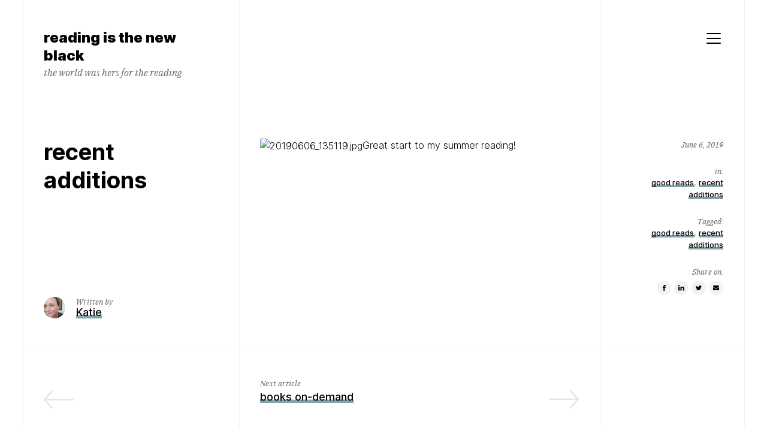

--- FILE ---
content_type: text/html; charset=UTF-8
request_url: http://www.readingisthenewblack.com/2019/06/06/recent-additions/
body_size: 12204
content:
<!doctype html>
<html lang="en-US" class="">
	<head>
		<meta charset="UTF-8">
		<meta name="viewport" content="width=device-width, initial-scale=1">
		<link rel="profile" href="http://gmpg.org/xfn/11">

					<link rel="pingback" href="">
		
		<title>recent additions | reading is the new black</title>
<meta name='robots' content='max-image-preview:large' />
<meta name="description" content="Great start to my summer." />
<meta name="robots" content="index,follow" />
<link rel="canonical" href="http://www.readingisthenewblack.com/2019/06/06/recent-additions/" />
<meta property="og:locale" content="en_US" />
<meta property="og:type" content="article" />
<meta property="og:title" content="recent additions, reading is the new black" />
<meta property="og:description" content="Great start to my summer." />
<meta property="og:url" content="http://www.readingisthenewblack.com/2019/06/06/recent-additions/" />
<meta property="og:site_name" name="copyright" content="reading is the new black" />
<link rel="alternate" type="application/rss+xml" title="reading is the new black &raquo; Feed" href="http://www.readingisthenewblack.com/feed/" />
<link rel="alternate" type="application/rss+xml" title="reading is the new black &raquo; Comments Feed" href="http://www.readingisthenewblack.com/comments/feed/" />
<link rel="alternate" type="application/rss+xml" title="reading is the new black &raquo; recent additions Comments Feed" href="http://www.readingisthenewblack.com/2019/06/06/recent-additions/feed/" />
<link rel="alternate" title="oEmbed (JSON)" type="application/json+oembed" href="http://www.readingisthenewblack.com/wp-json/oembed/1.0/embed?url=http%3A%2F%2Fwww.readingisthenewblack.com%2F2019%2F06%2F06%2Frecent-additions%2F" />
<link rel="alternate" title="oEmbed (XML)" type="text/xml+oembed" href="http://www.readingisthenewblack.com/wp-json/oembed/1.0/embed?url=http%3A%2F%2Fwww.readingisthenewblack.com%2F2019%2F06%2F06%2Frecent-additions%2F&#038;format=xml" />
<style id='wp-img-auto-sizes-contain-inline-css'>
img:is([sizes=auto i],[sizes^="auto," i]){contain-intrinsic-size:3000px 1500px}
/*# sourceURL=wp-img-auto-sizes-contain-inline-css */
</style>
<style id='wp-emoji-styles-inline-css'>

	img.wp-smiley, img.emoji {
		display: inline !important;
		border: none !important;
		box-shadow: none !important;
		height: 1em !important;
		width: 1em !important;
		margin: 0 0.07em !important;
		vertical-align: -0.1em !important;
		background: none !important;
		padding: 0 !important;
	}
/*# sourceURL=wp-emoji-styles-inline-css */
</style>
<style id='wp-block-library-inline-css'>
:root{--wp-block-synced-color:#7a00df;--wp-block-synced-color--rgb:122,0,223;--wp-bound-block-color:var(--wp-block-synced-color);--wp-editor-canvas-background:#ddd;--wp-admin-theme-color:#007cba;--wp-admin-theme-color--rgb:0,124,186;--wp-admin-theme-color-darker-10:#006ba1;--wp-admin-theme-color-darker-10--rgb:0,107,160.5;--wp-admin-theme-color-darker-20:#005a87;--wp-admin-theme-color-darker-20--rgb:0,90,135;--wp-admin-border-width-focus:2px}@media (min-resolution:192dpi){:root{--wp-admin-border-width-focus:1.5px}}.wp-element-button{cursor:pointer}:root .has-very-light-gray-background-color{background-color:#eee}:root .has-very-dark-gray-background-color{background-color:#313131}:root .has-very-light-gray-color{color:#eee}:root .has-very-dark-gray-color{color:#313131}:root .has-vivid-green-cyan-to-vivid-cyan-blue-gradient-background{background:linear-gradient(135deg,#00d084,#0693e3)}:root .has-purple-crush-gradient-background{background:linear-gradient(135deg,#34e2e4,#4721fb 50%,#ab1dfe)}:root .has-hazy-dawn-gradient-background{background:linear-gradient(135deg,#faaca8,#dad0ec)}:root .has-subdued-olive-gradient-background{background:linear-gradient(135deg,#fafae1,#67a671)}:root .has-atomic-cream-gradient-background{background:linear-gradient(135deg,#fdd79a,#004a59)}:root .has-nightshade-gradient-background{background:linear-gradient(135deg,#330968,#31cdcf)}:root .has-midnight-gradient-background{background:linear-gradient(135deg,#020381,#2874fc)}:root{--wp--preset--font-size--normal:16px;--wp--preset--font-size--huge:42px}.has-regular-font-size{font-size:1em}.has-larger-font-size{font-size:2.625em}.has-normal-font-size{font-size:var(--wp--preset--font-size--normal)}.has-huge-font-size{font-size:var(--wp--preset--font-size--huge)}.has-text-align-center{text-align:center}.has-text-align-left{text-align:left}.has-text-align-right{text-align:right}.has-fit-text{white-space:nowrap!important}#end-resizable-editor-section{display:none}.aligncenter{clear:both}.items-justified-left{justify-content:flex-start}.items-justified-center{justify-content:center}.items-justified-right{justify-content:flex-end}.items-justified-space-between{justify-content:space-between}.screen-reader-text{border:0;clip-path:inset(50%);height:1px;margin:-1px;overflow:hidden;padding:0;position:absolute;width:1px;word-wrap:normal!important}.screen-reader-text:focus{background-color:#ddd;clip-path:none;color:#444;display:block;font-size:1em;height:auto;left:5px;line-height:normal;padding:15px 23px 14px;text-decoration:none;top:5px;width:auto;z-index:100000}html :where(.has-border-color){border-style:solid}html :where([style*=border-top-color]){border-top-style:solid}html :where([style*=border-right-color]){border-right-style:solid}html :where([style*=border-bottom-color]){border-bottom-style:solid}html :where([style*=border-left-color]){border-left-style:solid}html :where([style*=border-width]){border-style:solid}html :where([style*=border-top-width]){border-top-style:solid}html :where([style*=border-right-width]){border-right-style:solid}html :where([style*=border-bottom-width]){border-bottom-style:solid}html :where([style*=border-left-width]){border-left-style:solid}html :where(img[class*=wp-image-]){height:auto;max-width:100%}:where(figure){margin:0 0 1em}html :where(.is-position-sticky){--wp-admin--admin-bar--position-offset:var(--wp-admin--admin-bar--height,0px)}@media screen and (max-width:600px){html :where(.is-position-sticky){--wp-admin--admin-bar--position-offset:0px}}

/*# sourceURL=wp-block-library-inline-css */
</style><style id='global-styles-inline-css'>
:root{--wp--preset--aspect-ratio--square: 1;--wp--preset--aspect-ratio--4-3: 4/3;--wp--preset--aspect-ratio--3-4: 3/4;--wp--preset--aspect-ratio--3-2: 3/2;--wp--preset--aspect-ratio--2-3: 2/3;--wp--preset--aspect-ratio--16-9: 16/9;--wp--preset--aspect-ratio--9-16: 9/16;--wp--preset--color--black: #000000;--wp--preset--color--cyan-bluish-gray: #abb8c3;--wp--preset--color--white: #ffffff;--wp--preset--color--pale-pink: #f78da7;--wp--preset--color--vivid-red: #cf2e2e;--wp--preset--color--luminous-vivid-orange: #ff6900;--wp--preset--color--luminous-vivid-amber: #fcb900;--wp--preset--color--light-green-cyan: #7bdcb5;--wp--preset--color--vivid-green-cyan: #00d084;--wp--preset--color--pale-cyan-blue: #8ed1fc;--wp--preset--color--vivid-cyan-blue: #0693e3;--wp--preset--color--vivid-purple: #9b51e0;--wp--preset--color--highlight: #F8E71C;--wp--preset--color--grey-40: #666666;--wp--preset--color--grey-95: #f2f2f2;--wp--preset--gradient--vivid-cyan-blue-to-vivid-purple: linear-gradient(135deg,rgb(6,147,227) 0%,rgb(155,81,224) 100%);--wp--preset--gradient--light-green-cyan-to-vivid-green-cyan: linear-gradient(135deg,rgb(122,220,180) 0%,rgb(0,208,130) 100%);--wp--preset--gradient--luminous-vivid-amber-to-luminous-vivid-orange: linear-gradient(135deg,rgb(252,185,0) 0%,rgb(255,105,0) 100%);--wp--preset--gradient--luminous-vivid-orange-to-vivid-red: linear-gradient(135deg,rgb(255,105,0) 0%,rgb(207,46,46) 100%);--wp--preset--gradient--very-light-gray-to-cyan-bluish-gray: linear-gradient(135deg,rgb(238,238,238) 0%,rgb(169,184,195) 100%);--wp--preset--gradient--cool-to-warm-spectrum: linear-gradient(135deg,rgb(74,234,220) 0%,rgb(151,120,209) 20%,rgb(207,42,186) 40%,rgb(238,44,130) 60%,rgb(251,105,98) 80%,rgb(254,248,76) 100%);--wp--preset--gradient--blush-light-purple: linear-gradient(135deg,rgb(255,206,236) 0%,rgb(152,150,240) 100%);--wp--preset--gradient--blush-bordeaux: linear-gradient(135deg,rgb(254,205,165) 0%,rgb(254,45,45) 50%,rgb(107,0,62) 100%);--wp--preset--gradient--luminous-dusk: linear-gradient(135deg,rgb(255,203,112) 0%,rgb(199,81,192) 50%,rgb(65,88,208) 100%);--wp--preset--gradient--pale-ocean: linear-gradient(135deg,rgb(255,245,203) 0%,rgb(182,227,212) 50%,rgb(51,167,181) 100%);--wp--preset--gradient--electric-grass: linear-gradient(135deg,rgb(202,248,128) 0%,rgb(113,206,126) 100%);--wp--preset--gradient--midnight: linear-gradient(135deg,rgb(2,3,129) 0%,rgb(40,116,252) 100%);--wp--preset--font-size--small: 13px;--wp--preset--font-size--medium: 20px;--wp--preset--font-size--large: 36px;--wp--preset--font-size--x-large: 42px;--wp--preset--spacing--20: 0.44rem;--wp--preset--spacing--30: 0.67rem;--wp--preset--spacing--40: 1rem;--wp--preset--spacing--50: 1.5rem;--wp--preset--spacing--60: 2.25rem;--wp--preset--spacing--70: 3.38rem;--wp--preset--spacing--80: 5.06rem;--wp--preset--shadow--natural: 6px 6px 9px rgba(0, 0, 0, 0.2);--wp--preset--shadow--deep: 12px 12px 50px rgba(0, 0, 0, 0.4);--wp--preset--shadow--sharp: 6px 6px 0px rgba(0, 0, 0, 0.2);--wp--preset--shadow--outlined: 6px 6px 0px -3px rgb(255, 255, 255), 6px 6px rgb(0, 0, 0);--wp--preset--shadow--crisp: 6px 6px 0px rgb(0, 0, 0);}:where(.is-layout-flex){gap: 0.5em;}:where(.is-layout-grid){gap: 0.5em;}body .is-layout-flex{display: flex;}.is-layout-flex{flex-wrap: wrap;align-items: center;}.is-layout-flex > :is(*, div){margin: 0;}body .is-layout-grid{display: grid;}.is-layout-grid > :is(*, div){margin: 0;}:where(.wp-block-columns.is-layout-flex){gap: 2em;}:where(.wp-block-columns.is-layout-grid){gap: 2em;}:where(.wp-block-post-template.is-layout-flex){gap: 1.25em;}:where(.wp-block-post-template.is-layout-grid){gap: 1.25em;}.has-black-color{color: var(--wp--preset--color--black) !important;}.has-cyan-bluish-gray-color{color: var(--wp--preset--color--cyan-bluish-gray) !important;}.has-white-color{color: var(--wp--preset--color--white) !important;}.has-pale-pink-color{color: var(--wp--preset--color--pale-pink) !important;}.has-vivid-red-color{color: var(--wp--preset--color--vivid-red) !important;}.has-luminous-vivid-orange-color{color: var(--wp--preset--color--luminous-vivid-orange) !important;}.has-luminous-vivid-amber-color{color: var(--wp--preset--color--luminous-vivid-amber) !important;}.has-light-green-cyan-color{color: var(--wp--preset--color--light-green-cyan) !important;}.has-vivid-green-cyan-color{color: var(--wp--preset--color--vivid-green-cyan) !important;}.has-pale-cyan-blue-color{color: var(--wp--preset--color--pale-cyan-blue) !important;}.has-vivid-cyan-blue-color{color: var(--wp--preset--color--vivid-cyan-blue) !important;}.has-vivid-purple-color{color: var(--wp--preset--color--vivid-purple) !important;}.has-black-background-color{background-color: var(--wp--preset--color--black) !important;}.has-cyan-bluish-gray-background-color{background-color: var(--wp--preset--color--cyan-bluish-gray) !important;}.has-white-background-color{background-color: var(--wp--preset--color--white) !important;}.has-pale-pink-background-color{background-color: var(--wp--preset--color--pale-pink) !important;}.has-vivid-red-background-color{background-color: var(--wp--preset--color--vivid-red) !important;}.has-luminous-vivid-orange-background-color{background-color: var(--wp--preset--color--luminous-vivid-orange) !important;}.has-luminous-vivid-amber-background-color{background-color: var(--wp--preset--color--luminous-vivid-amber) !important;}.has-light-green-cyan-background-color{background-color: var(--wp--preset--color--light-green-cyan) !important;}.has-vivid-green-cyan-background-color{background-color: var(--wp--preset--color--vivid-green-cyan) !important;}.has-pale-cyan-blue-background-color{background-color: var(--wp--preset--color--pale-cyan-blue) !important;}.has-vivid-cyan-blue-background-color{background-color: var(--wp--preset--color--vivid-cyan-blue) !important;}.has-vivid-purple-background-color{background-color: var(--wp--preset--color--vivid-purple) !important;}.has-black-border-color{border-color: var(--wp--preset--color--black) !important;}.has-cyan-bluish-gray-border-color{border-color: var(--wp--preset--color--cyan-bluish-gray) !important;}.has-white-border-color{border-color: var(--wp--preset--color--white) !important;}.has-pale-pink-border-color{border-color: var(--wp--preset--color--pale-pink) !important;}.has-vivid-red-border-color{border-color: var(--wp--preset--color--vivid-red) !important;}.has-luminous-vivid-orange-border-color{border-color: var(--wp--preset--color--luminous-vivid-orange) !important;}.has-luminous-vivid-amber-border-color{border-color: var(--wp--preset--color--luminous-vivid-amber) !important;}.has-light-green-cyan-border-color{border-color: var(--wp--preset--color--light-green-cyan) !important;}.has-vivid-green-cyan-border-color{border-color: var(--wp--preset--color--vivid-green-cyan) !important;}.has-pale-cyan-blue-border-color{border-color: var(--wp--preset--color--pale-cyan-blue) !important;}.has-vivid-cyan-blue-border-color{border-color: var(--wp--preset--color--vivid-cyan-blue) !important;}.has-vivid-purple-border-color{border-color: var(--wp--preset--color--vivid-purple) !important;}.has-vivid-cyan-blue-to-vivid-purple-gradient-background{background: var(--wp--preset--gradient--vivid-cyan-blue-to-vivid-purple) !important;}.has-light-green-cyan-to-vivid-green-cyan-gradient-background{background: var(--wp--preset--gradient--light-green-cyan-to-vivid-green-cyan) !important;}.has-luminous-vivid-amber-to-luminous-vivid-orange-gradient-background{background: var(--wp--preset--gradient--luminous-vivid-amber-to-luminous-vivid-orange) !important;}.has-luminous-vivid-orange-to-vivid-red-gradient-background{background: var(--wp--preset--gradient--luminous-vivid-orange-to-vivid-red) !important;}.has-very-light-gray-to-cyan-bluish-gray-gradient-background{background: var(--wp--preset--gradient--very-light-gray-to-cyan-bluish-gray) !important;}.has-cool-to-warm-spectrum-gradient-background{background: var(--wp--preset--gradient--cool-to-warm-spectrum) !important;}.has-blush-light-purple-gradient-background{background: var(--wp--preset--gradient--blush-light-purple) !important;}.has-blush-bordeaux-gradient-background{background: var(--wp--preset--gradient--blush-bordeaux) !important;}.has-luminous-dusk-gradient-background{background: var(--wp--preset--gradient--luminous-dusk) !important;}.has-pale-ocean-gradient-background{background: var(--wp--preset--gradient--pale-ocean) !important;}.has-electric-grass-gradient-background{background: var(--wp--preset--gradient--electric-grass) !important;}.has-midnight-gradient-background{background: var(--wp--preset--gradient--midnight) !important;}.has-small-font-size{font-size: var(--wp--preset--font-size--small) !important;}.has-medium-font-size{font-size: var(--wp--preset--font-size--medium) !important;}.has-large-font-size{font-size: var(--wp--preset--font-size--large) !important;}.has-x-large-font-size{font-size: var(--wp--preset--font-size--x-large) !important;}
/*# sourceURL=global-styles-inline-css */
</style>

<style id='classic-theme-styles-inline-css'>
/*! This file is auto-generated */
.wp-block-button__link{color:#fff;background-color:#32373c;border-radius:9999px;box-shadow:none;text-decoration:none;padding:calc(.667em + 2px) calc(1.333em + 2px);font-size:1.125em}.wp-block-file__button{background:#32373c;color:#fff;text-decoration:none}
/*# sourceURL=/wp-includes/css/classic-themes.min.css */
</style>
<link rel='stylesheet' id='wc-gallery-style-css' href='http://www.readingisthenewblack.com/wp-content/plugins/boldgrid-gallery/includes/css/style.css?ver=1.55' media='all' />
<link rel='stylesheet' id='wc-gallery-popup-style-css' href='http://www.readingisthenewblack.com/wp-content/plugins/boldgrid-gallery/includes/css/magnific-popup.css?ver=1.1.0' media='all' />
<link rel='stylesheet' id='wc-gallery-flexslider-style-css' href='http://www.readingisthenewblack.com/wp-content/plugins/boldgrid-gallery/includes/vendors/flexslider/flexslider.css?ver=2.6.1' media='all' />
<link rel='stylesheet' id='wc-gallery-owlcarousel-style-css' href='http://www.readingisthenewblack.com/wp-content/plugins/boldgrid-gallery/includes/vendors/owlcarousel/assets/owl.carousel.css?ver=2.1.4' media='all' />
<link rel='stylesheet' id='wc-gallery-owlcarousel-theme-style-css' href='http://www.readingisthenewblack.com/wp-content/plugins/boldgrid-gallery/includes/vendors/owlcarousel/assets/owl.theme.default.css?ver=2.1.4' media='all' />
<link rel='stylesheet' id='schism-style-css' href='http://www.readingisthenewblack.com/wp-content/themes/schism/css/theme-style.css?ver=1.0.0' media='all' />
<link rel='stylesheet' id='boldgrid-components-css' href='http://www.readingisthenewblack.com/wp-content/plugins/post-and-page-builder/assets/css/components.min.css?ver=2.16.5' media='all' />
<link rel='stylesheet' id='font-awesome-css' href='http://www.readingisthenewblack.com/wp-content/plugins/post-and-page-builder/assets/css/font-awesome.min.css?ver=4.7' media='all' />
<link rel='stylesheet' id='boldgrid-fe-css' href='http://www.readingisthenewblack.com/wp-content/plugins/post-and-page-builder/assets/css/editor-fe.min.css?ver=1.27.10' media='all' />
<link rel='stylesheet' id='boldgrid-custom-styles-css' href='http://www.readingisthenewblack.com/wp-content/plugins/post-and-page-builder/assets/css/custom-styles.css?ver=6.9' media='all' />
<link rel='stylesheet' id='bgpbpp-public-css' href='http://www.readingisthenewblack.com/wp-content/plugins/post-and-page-builder-premium/dist/application.min.css?ver=1.0.4' media='all' />
<script src="http://www.readingisthenewblack.com/wp-includes/js/jquery/jquery.min.js?ver=3.7.1" id="jquery-core-js"></script>
<script src="http://www.readingisthenewblack.com/wp-includes/js/jquery/jquery-migrate.min.js?ver=3.4.1" id="jquery-migrate-js"></script>
<script id="evolvethemes-preloader-js-extra">
var evolvethemes_preloader_queue = [];
//# sourceURL=evolvethemes-preloader-js-extra
</script>
<script src="http://www.readingisthenewblack.com/wp-content/themes/schism/ev-inc/modules/preloader/v1/js/preloader.min.js?ver=1.0.0" id="evolvethemes-preloader-js"></script>
<script src="http://www.readingisthenewblack.com/wp-content/themes/schism/ev-inc/modules/inviewer/v1/js/inviewer.min.js?ver=1.0.0" id="evolvethemes-inviewer-js"></script>
<link rel="https://api.w.org/" href="http://www.readingisthenewblack.com/wp-json/" /><link rel="alternate" title="JSON" type="application/json" href="http://www.readingisthenewblack.com/wp-json/wp/v2/posts/103" /><link rel="EditURI" type="application/rsd+xml" title="RSD" href="http://www.readingisthenewblack.com/xmlrpc.php?rsd" />
<meta name="generator" content="WordPress 6.9" />
<link rel='shortlink' href='http://www.readingisthenewblack.com/?p=103' />
<!-- This code is added by Analytify (7.1.3) https://analytify.io/ !-->
			<script async src="https://www.googletagmanager.com/gtag/js?id=UA-175428547-1"></script>
			<script>
			window.dataLayer = window.dataLayer || [];
			function gtag(){dataLayer.push(arguments);}
			gtag('js', new Date());

			const configuration = {"anonymize_ip":"false","forceSSL":"false","allow_display_features":"true","debug_mode":true};
			const gaID = 'UA-175428547-1';

			
			gtag('config', gaID, configuration);

			
			</script>

			<!-- This code is added by Analytify (7.1.3) !--><style id="schism-highlight-css">:root {--highlight:#83a4aa;}</style><style>.recentcomments a{display:inline !important;padding:0 !important;margin:0 !important;}</style><link rel="icon" href="http://www.readingisthenewblack.com/wp-content/uploads/2020/08/cropped-books-colorful-book-5711-1-1-32x32.jpg" sizes="32x32" />
<link rel="icon" href="http://www.readingisthenewblack.com/wp-content/uploads/2020/08/cropped-books-colorful-book-5711-1-1-192x192.jpg" sizes="192x192" />
<link rel="apple-touch-icon" href="http://www.readingisthenewblack.com/wp-content/uploads/2020/08/cropped-books-colorful-book-5711-1-1-180x180.jpg" />
<meta name="msapplication-TileImage" content="http://www.readingisthenewblack.com/wp-content/uploads/2020/08/cropped-books-colorful-book-5711-1-1-270x270.jpg" />
<style id="kirki-inline-styles"></style>	</head>

	<body class="wp-singular post-template-default single single-post postid-103 single-format-standard wp-theme-schism boldgrid-ppb">
			<a class="screen-reader-text" href="#main-content">Skip to content</a>
	
		<div class="schism-layout">

		<header class="schism-h schism-row">	<div class="schism-spacing">		<div class='schism-logo'><a href="http://www.readingisthenewblack.com/" rel="home" itemprop="url"><p class="schism-site__title">reading is the new black</p><p class="schism-site__description">the world was hers for the reading</p></a></div>	</div>

			<div class="schism-h__right-col schism-spacing">			<button type="button" class="schism-h-nav__trigger"><span></span><span class="screen-reader-text">Menu</span></button>				<div class="schism-nav__wrapper ">
		<nav id="schism-nav-primary" class="schism-nav"><div class="menu-pages-container"><ul id="menu-pages" class="menu"><li id="menu-item-276" class="menu-item menu-item-type-custom menu-item-object-custom menu-item-home menu-item-276"><a href="http://www.readingisthenewblack.com">Home</a></li>
<li id="menu-item-277" class="menu-item menu-item-type-post_type menu-item-object-page menu-item-277"><a href="http://www.readingisthenewblack.com/library/">on the shelf</a></li>
<li id="menu-item-278" class="menu-item menu-item-type-post_type menu-item-object-page menu-item-278"><a href="http://www.readingisthenewblack.com/about/">about the author</a></li>
</ul></div></nav>	</div>
			</div>
	</header>


<div class="schism-row" id="main-content">	<div class="schism-ph schism-spacing schism-sticky">	<div class="schism-ph__wrapper schism-sticky_top">				<h1 class="schism-ph__title" >recent additions</h1>	</div>

	<div class="schism-ph__author schism-sticky_bottom"><img alt='' src='https://secure.gravatar.com/avatar/208dfe05e58f45a9b9fa5aac28d74891f07d037e0e1759e5fb57d78c7c2dcfeb?s=36&#038;d=mm&#038;r=g' srcset='https://secure.gravatar.com/avatar/208dfe05e58f45a9b9fa5aac28d74891f07d037e0e1759e5fb57d78c7c2dcfeb?s=72&#038;d=mm&#038;r=g 2x' class='avatar avatar-36 photo' height='36' width='36' decoding='async'/><div><p>Written by</p><span class="author vcard"><a class="url fn" href="http://www.readingisthenewblack.com/author/readingisthenewblack_zjqcjp/"><span>Katie</span></a></span></div></div></div>

	<div class="schism-content schism-spacing">		
		
			<p><img fetchpriority="high" decoding="async" class="alignnone size-full wp-image-102" src="https://katemjohn.files.wordpress.com/2019/06/20190606_135119.jpg" alt="20190606_135119.jpg" width="4032" height="2268">Great start to my summer reading!</p>

			</div>

	<div class="schism-meta schism-spacing">	<div class="schism-meta__wrapper schism-sticky_top">					<div class="schism-meta__date">			<time class="entry-date published " datetime="2019-06-06T12:54:00-07:00">June 6, 2019</time><time class="updated screen-reader-text" datetime="2020-09-16T12:28:37-07:00">September 16, 2020</time>		</div>
		
					<div class="schism-meta__categories">				<p class="schism-heading_small">in:</p>				<div class="schism-cl"><a href="http://www.readingisthenewblack.com/category/good-reads/" rel="category tag">good reads</a>, <a href="http://www.readingisthenewblack.com/category/recent-additions/" rel="category tag">recent additions</a></div>			</div>
		
					<div class="schism-meta__tags">				<p class="schism-heading_small">Tagged:</p>				<div class="schism-tl"><a href="http://www.readingisthenewblack.com/tag/good-reads/" rel="tag">good reads</a>, <a href="http://www.readingisthenewblack.com/tag/recent-additions/" rel="tag">recent additions</a></div>			</div>
		
					<div class="schism-meta__sharing">				<p class="schism-heading_small">Share on:</p>					<ul>
		<li>
			<a data-type="schism-facebook" href="http://www.facebook.com/sharer?u=http://www.readingisthenewblack.com/2019/06/06/recent-additions/&amp;recent additions" target="_blank" class="schism-share__facebook">
				<span class="screen-reader-text">
					<strong>Share</strong> on Facebook				</span>
				<svg height="24" viewBox="0 0 24 24" width="24" xmlns="http://www.w3.org/2000/svg"><path d="m13.3333333 10.3333333h1.6666667l-.2083333 1.6666667h-1.4583334v5h-2.1614583v-5h-1.171875v-1.6666667h1.171875v-1.11979163c0-.72917.1822898-1.28038.546875-1.653645.364585-.37326667.9722183-.55989667 1.8229167-.55989667h1.4583333v1.66666667h-.8854167c-.3298633 0-.542535.05208333-.63802.15625-.0954866.10416666-.14323.27777666-.14323.52083333z" fill-rule="evenodd"/></svg>
			</a>
		</li>
		<li>
			<a data-type="schism-linkedin" href="http://www.linkedin.com/shareArticle?mini=true&url=http://www.readingisthenewblack.com/2019/06/06/recent-additions/&amp;title=recent additions&amp;summary=&amp;source=reading is the new black">
				<span class="screen-reader-text">
					<strong>Share</strong> on LinkedIn				</span>
				<svg height="24" viewBox="0 0 24 24" width="24" xmlns="http://www.w3.org/2000/svg"><path d="m9.27213579 10.1054683v6.4518225h-2.14843787v-6.4518225zm.13671874-1.99218832c.00434.31684187-.10525083.58159644-.32877687.79427102-.22352457.21267458-.51757561.31901041-.88216098.31901041h-.01302087c-.35590449 0-.64235995-.10633583-.85937496-.31901041-.21701499-.21267458-.32552085-.47742915-.32552085-.79427102 0-.32118187.11176104-.58702145.33528643-.79752603.22352545-.21050458.5154062-.31575395.87565098-.31575395.36024464 0 .64887068.10524937.86588526.31575395.21701457.21050458.32769186.47634416.33203186.79752603zm7.59114547 4.74609472v3.6979161h-2.141927v-3.4505201c0-.4557321-.0878894-.812716-.2636725-1.0709635-.1757817-.258249-.4503013-.3873698-.8235675-.3873698-.273439 0-.5023856.0748679-.6868488.2246081-.1844631.1497417-.3222654.3352854-.4134112.5566415-.0477429.1302087-.0716144.3059889-.0716144.5273435v3.6002603h-2.141927c.00868-1.7317795.01302-3.1358453.01302-4.2122397 0-1.0763943-.00217-1.7187493-.00651-1.9270824l-.00651-.3125004h2.141927v.9374997h-.0130214c.0868058-.1388902.1757816-.260416.2669275-.3645833.0911458-.1041673.2137581-.2170131.3678383-.3385419.1540802-.1215287.3428804-.2159281.5664064-.2832024.2235246-.06727442.4720042-.10091234.7454432-.10091234.742191 0 1.338973.24630814 1.7903637.73893314.4513906.4926235.6770837 1.2141879.6770837 2.1647135z" fill-rule="evenodd"/></svg>
			</a>
		</li>

		
		<li>
			<a data-type="schism-twitter" href="http://twitter.com/intent/tweet?text=Currently reading recent additions&amp;url=http://www.readingisthenewblack.com/2019/06/06/recent-additions/" target="_blank" class="schism-share__twitter">
				<span class="screen-reader-text">
					<strong>Tweet</strong> this item				</span>
				<svg height="24" viewBox="0 0 24 24" width="24" xmlns="http://www.w3.org/2000/svg"><path d="m17 8.96446786c-.2834183.41455352-.6260544.76776429-1.0279184 1.05964374.0042298.0592221.0063448.1480546.0063448.2664974 0 .5499186-.0803714 1.0987712-.241117 1.6465749-.1607442.5478023-.4050321 1.0733893-.7328681 1.5767767-.3278345.503386-.7180593.9486017-1.1706843 1.3356594-.452625.3870578-.9983052.6958533-1.6370563.9263959-.6387511.2305427-1.3219085.3458122-2.049492.3458122-1.14636842 0-2.19542726-.3066806-3.1472087-.9200507.14805491.0169205.31302793.0253806.4949239.0253806.95178073 0 1.79991213-.2918752 2.5444165-.8756349-.44416527-.0084597-.84179229-.1448794-1.19289383-.4092634-.35110153-.2643839-.5922158-.6017328-.72335004-1.0120565.13959451.0211507.26861183.0317267.38705582.0317267.18189625 0 .36167473-.0232655.53933971-.0697967-.47377565-.0972936-.86611479-.3331204-1.17703008-.7074875-.31091528-.3743672-.46637057-.8090082-.46637057-1.3039345v-.0253805c.28764941.1607456.59644508.2474617.92639595.2601527-.27918929-.1861261-.50126824-.4293566-.66624368-.7296957-.16497544-.3003405-.24746188-.62605585-.24746188-.97715739 0-.3722522.09306163-.71700328.27918773-1.03426461.51184699.6302914 1.13472577 1.13472776 1.86865555 1.51332473.73392832.37859837 1.51966522.58904467 2.35723342.63134597-.0338417-.1607455-.0507625-.3172584-.0507625-.4695429 0-.56683943.1998717-1.05012513.5996193-1.44987419.3997491-.39974763.8830348-.59961931 1.4498742-.59961931.5922185 0 1.0913676.21573361 1.4974614.64720795.4610861-.0888325.8946683-.25380509 1.3007621-.49492348-.1565158.48646662-.4568506.86294298-.9010159 1.12944188.3934029-.04230133.7868-.14805321 1.1802029-.31725849z" fill-rule="evenodd"/></svg>
			</a>
		</li>
		<li>
			<a data-type="schism-email" target="_blank" href="mailto:entertheaddress@example.com?subject=recent additions&amp;body=http://www.readingisthenewblack.com/2019/06/06/recent-additions/" class="schism-share__email">
				<span class="screen-reader-text">
					<strong>Email</strong> a friend				</span>
				<svg height="24" viewBox="0 0 24 24" width="24" xmlns="http://www.w3.org/2000/svg"><path d="m17 10.5334812v4.4308042c0 .2455369-.087425.4557282-.2622762.6305804-.1748525.174852-.3850438.2622767-.6305813.2622767h-8.21428538c-.24553687 0-.45572825-.0874247-.63058037-.2622767-.17485203-.1748522-.26227675-.3850435-.26227675-.6305804v-4.4308042c.16369125.1822926.3515615.3441213.56361613.4854913 1.34673262.9151838 2.27120262 1.5569187 2.77343767 1.9252238.212055.15625.3841137.2780874.5161825.3655137.13207.087425.3078487.17671.5273437.2678562.219495.0911463.4241062.1367188.61384.1367188h.00558.00558c.1897338 0 .394345-.0455725.61384-.1367188.219495-.0911462.3952737-.1804312.5273438-.2678562.1320687-.0874263.3041275-.2092637.5161825-.3655137.6324437-.4575913 1.5587737-1.0993263 2.7790174-1.9252238.212055-.14509.3980651-.3069188.5580363-.4854913zm0-1.64062495c0 .29390125-.091145.57477625-.2734375.842635-.1822925.26785755-.409225.49664995-.6808037.68638375-1.3988163.9709863-2.2693438 1.5755188-2.6116076 1.8136162-.0372025.0260413-.1162562.0827738-.2371649.1702001-.1209075.0874262-.2213538.15811-.3013388.2120537-.0799862.0539438-.1767112.1143975-.2901787.1813613-.1134675.066965-.2204238.1171875-.32087.1506699-.1004476.0334826-.1934525.0502238-.2790188.0502238h-.00558-.00558c-.0855662 0-.1785712-.0167412-.2790188-.0502238-.1004462-.0334824-.2074024-.0837049-.32087-.1506699-.1134674-.0669638-.2101924-.1274175-.2901787-.1813613-.079985-.0539437-.1804313-.1246275-.3013387-.2120537-.1209088-.0874263-.1999625-.1441588-.237165-.1702001-.3385438-.2380974-.82589005-.5775649-1.4620538-1.0184162-.63616375-.44085-1.01748487-.7059137-1.14397363-.7952-.23065587-.1562513-.44828762-.3710925-.65290175-.64453125-.20461409-.27343875-.30691962-.5273425-.30691962-.76171875 0-.29018.07719416-.53199375.23158488-.72544625.15439062-.19345375.3748125-.29017875.66127224-.29017875h8.21428538c.2418175 0 .4510788.08742375.62779.26227625.1767125.1748525.2650675.38504375.2650675.63058z" fill-rule="evenodd"/></svg>
			</a>
		</li>
	</ul>
				</div>
			</div>
</div>
</div>

			<div class="schism-row schism-post-nav schism-row_break">

								<div class="schism-post-nav__item schism-post-nav__item_prev schism-spacing ">				<p>Previous article</p>
				<a href="http://www.readingisthenewblack.com/2019/06/03/archaeology-of-the-book-tower/">archaeology of the book tower</a>
				<svg height="31" viewBox="0 0 50 31" width="50" xmlns="http://www.w3.org/2000/svg"><path d="m1060.3125 264.84375c-.625-.625003-.625-1.249997 0-1.875l10.46875-11.5625h-44.53125c-.83334 0-1.25-.41666-1.25-1.25s.41666-1.25 1.25-1.25h44.53125l-10.46875-11.5625c-.625-.625-.625-1.25 0-1.875s1.25-.625 1.875 0c8.22921 9.06255 12.39583 13.64583 12.5 13.75.20833.20833.3125.52083.3125.9375s-.10417.72917-.3125.9375l-12.5 13.75c-.20833.208334-.52083.3125-.9375.3125s-.72917-.104166-.9375-.3125z" fill-rule="evenodd" transform="translate(-1025 -235)"/></svg>
			</div>
		
								<div class="schism-post-nav__item schism-post-nav__item_next schism-spacing">				<p>Next article</p>
				<a href="http://www.readingisthenewblack.com/2019/06/10/books-on-demand/">books on-demand</a>
				<svg height="31" viewBox="0 0 50 31" width="50" xmlns="http://www.w3.org/2000/svg"><path d="m1060.3125 264.84375c-.625-.625003-.625-1.249997 0-1.875l10.46875-11.5625h-44.53125c-.83334 0-1.25-.41666-1.25-1.25s.41666-1.25 1.25-1.25h44.53125l-10.46875-11.5625c-.625-.625-.625-1.25 0-1.875s1.25-.625 1.875 0c8.22921 9.06255 12.39583 13.64583 12.5 13.75.20833.20833.3125.52083.3125.9375s-.10417.72917-.3125.9375l-12.5 13.75c-.20833.208334-.52083.3125-.9375.3125s-.72917-.104166-.9375-.3125z" fill-rule="evenodd" transform="translate(-1025 -235)"/></svg>
			</div>
		
	</div>
		<div id="post-comments" class="schism-row schism-row_break">	<div class="schism-comments__heading schism-spacing">		<h2 class="schism-comments__title schism-sticky_top">			Join the discussion		</h2>
	</div>

	<div class="schism-comments__loop schism-spacing">		
<div id="comments">
	
	
		<div id="respond" class="comment-respond">
		<h3 id="reply-title" class="comment-reply-title">Leave a Reply <small><a rel="nofollow" id="cancel-comment-reply-link" href="/2019/06/06/recent-additions/#respond" style="display:none;">Cancel reply</a></small></h3><form action="http://www.readingisthenewblack.com/wp-comments-post.php" method="post" id="commentform" class="comment-form"><p class="comment-notes"><span id="email-notes">Your email address will not be published.</span> <span class="required-field-message">Required fields are marked <span class="required">*</span></span></p><p class="comment-form-comment"><label for="comment">Comment <span class="required">*</span></label> <textarea id="comment" name="comment" cols="45" rows="8" maxlength="65525" required></textarea></p><p class="comment-form-author"><label for="author">Name <span class="required">*</span></label> <input id="author" name="author" type="text" value="" size="30" maxlength="245" autocomplete="name" required /></p>
<p class="comment-form-email"><label for="email">Email <span class="required">*</span></label> <input id="email" name="email" type="email" value="" size="30" maxlength="100" aria-describedby="email-notes" autocomplete="email" required /></p>
<p class="comment-form-url"><label for="url">Website</label> <input id="url" name="url" type="url" value="" size="30" maxlength="200" autocomplete="url" /></p>
<p class="comment-form-cookies-consent"><input id="wp-comment-cookies-consent" name="wp-comment-cookies-consent" type="checkbox" value="yes" /> <label for="wp-comment-cookies-consent">Save my name, email, and website in this browser for the next time I comment.</label></p>
<p class="form-submit"><button name="submit" id="submit" class="submit">Post Comment</button> <input type='hidden' name='comment_post_ID' value='103' id='comment_post_ID' />
<input type='hidden' name='comment_parent' id='comment_parent' value='0' />
</p><p style="display: none;"><input type="hidden" id="akismet_comment_nonce" name="akismet_comment_nonce" value="af9e8c07b6" /></p><p style="display: none !important;" class="akismet-fields-container" data-prefix="ak_"><label>&#916;<textarea name="ak_hp_textarea" cols="45" rows="8" maxlength="100"></textarea></label><input type="hidden" id="ak_js_1" name="ak_js" value="193"/><script>document.getElementById( "ak_js_1" ).setAttribute( "value", ( new Date() ).getTime() );</script></p></form>	</div><!-- #respond -->
	
</div>
	</div>

</div>
<footer class="schism-f">	<div class="schism-row schism-row_break">		<div class="schism-f__col">					</div>
		<div class="schism-f__col">								</div>
		<div class="schism-f__col">					</div>
	</div>

	<div class="schism-row schism-row_break">		<div class="schism-copy">			<p>
				&copy;
				2026				<a href="http://www.readingisthenewblack.com/">reading is the new black</a>,
				Designed by <a href="https://justevolve.it/" target="_blank">Evolve Themes</a> and proudly				<a href="https://wordpress.org/" target="_blank">
					Powered by WordPress				</a>
			</p>
		</div>
	</div>
</footer>

			<div class="schism-grid">				<span class="schism-grid_vertical"></span>				<span class="schism-grid_vertical"></span>				<span class="schism-grid_vertical"></span>				<span class="schism-grid_vertical"></span>			</div>

		</div>

		<script type="speculationrules">
{"prefetch":[{"source":"document","where":{"and":[{"href_matches":"/*"},{"not":{"href_matches":["/wp-*.php","/wp-admin/*","/wp-content/uploads/*","/wp-content/*","/wp-content/plugins/*","/wp-content/themes/schism/*","/*\\?(.+)"]}},{"not":{"selector_matches":"a[rel~=\"nofollow\"]"}},{"not":{"selector_matches":".no-prefetch, .no-prefetch a"}}]},"eagerness":"conservative"}]}
</script>
<script src="http://www.readingisthenewblack.com/wp-includes/js/imagesloaded.min.js?ver=5.0.0" id="imagesloaded-js"></script>
<script src="http://www.readingisthenewblack.com/wp-includes/js/masonry.min.js?ver=4.2.2" id="masonry-js"></script>
<script src="http://www.readingisthenewblack.com/wp-includes/js/jquery/jquery.masonry.min.js?ver=3.1.2b" id="jquery-masonry-js"></script>
<script id="scrolldepth-js-js-extra">
var analytifyScroll = {"permalink":"www.readingisthenewblack.com/2019/06/06/recent-additions/","tracking_mode":"gtag","ga4_tracking":"1"};
//# sourceURL=scrolldepth-js-js-extra
</script>
<script src="http://www.readingisthenewblack.com/wp-content/plugins/wp-analytify/assets/js/scrolldepth.js?ver=7.1.3" id="scrolldepth-js-js"></script>
<script id="analytify_track_miscellaneous-js-extra">
var miscellaneous_tracking_options = {"ga_mode":"ga4","tracking_mode":"gtag","track_404_page":{"should_track":"on","is_404":false,"current_url":"http://www.readingisthenewblack.com/2019/06/06/recent-additions/"},"track_js_error":"off","track_ajax_error":"off"};
//# sourceURL=analytify_track_miscellaneous-js-extra
</script>
<script src="http://www.readingisthenewblack.com/wp-content/plugins/wp-analytify/assets/js/miscellaneous-tracking.js?ver=7.1.3" id="analytify_track_miscellaneous-js"></script>
<script src="http://www.readingisthenewblack.com/wp-includes/js/comment-reply.min.js?ver=6.9" id="comment-reply-js" async data-wp-strategy="async" fetchpriority="low"></script>
<script src="http://www.readingisthenewblack.com/wp-content/themes/schism/ev-inc/modules/fonts/v1/js/webfontloader.min.js?ver=1.0.0" id="evolvethemes-webfontloader-js"></script>
<script src="http://www.readingisthenewblack.com/wp-content/themes/schism/ev-inc/modules/fonts/v1/js/fonts.js?ver=1.0.0" id="evolvethemes-fonts-js"></script>
<script src="http://www.readingisthenewblack.com/wp-content/themes/schism/js/libs/jquery.fitvids.js?ver=1.0.0" id="schism-fitvids-js"></script>
<script src="http://www.readingisthenewblack.com/wp-content/themes/schism/js/sticky.js?ver=1.0.0" id="schism-sticky-js"></script>
<script src="http://www.readingisthenewblack.com/wp-content/themes/schism/js/menu.js?ver=1.0.0" id="schism-menu-js"></script>
<script id="schism-script-js-extra">
var schism = {"preloader":["fonts"],"fonts":[{"source":"custom","custom":{"font_family":"Inter var","url":"http://www.readingisthenewblack.com/wp-content/themes/schism/fonts/inter.css"}},{"source":"custom","custom":{"font_family":"ibm_plex_serifitalic","url":"http://www.readingisthenewblack.com/wp-content/themes/schism/fonts/ibmplexserif.css"}}]};
//# sourceURL=schism-script-js-extra
</script>
<script src="http://www.readingisthenewblack.com/wp-content/themes/schism/js/script.js?ver=1.0.0" id="schism-script-js"></script>
<script src="http://www.readingisthenewblack.com/wp-content/themes/schism/ev-inc/modules/images/v1/js/images.js?ver=1.0.0" id="evolvethemes-images-js"></script>
<script id="boldgrid-editor-public-js-extra">
var BoldgridEditorPublic = {"is_boldgrid_theme":"","colors":{"defaults":["rgb(33, 150, 243)","rgb(13, 71, 161)","rgb(187, 222, 251)","rgb(238, 238, 238)","rgb(19, 19, 19)"],"neutral":"white"},"theme":"Schism"};
//# sourceURL=boldgrid-editor-public-js-extra
</script>
<script src="http://www.readingisthenewblack.com/wp-content/plugins/post-and-page-builder/assets/dist/public.min.js?ver=1.27.10" id="boldgrid-editor-public-js"></script>
<script src="http://www.readingisthenewblack.com/wp-content/plugins/post-and-page-builder-premium/dist/application.min.js?ver=1.0.4" id="bgpbpp-public-js"></script>
<script defer src="http://www.readingisthenewblack.com/wp-content/plugins/akismet/_inc/akismet-frontend.js?ver=1762965921" id="akismet-frontend-js"></script>
<script id="wp-emoji-settings" type="application/json">
{"baseUrl":"https://s.w.org/images/core/emoji/17.0.2/72x72/","ext":".png","svgUrl":"https://s.w.org/images/core/emoji/17.0.2/svg/","svgExt":".svg","source":{"concatemoji":"http://www.readingisthenewblack.com/wp-includes/js/wp-emoji-release.min.js?ver=6.9"}}
</script>
<script type="module">
/*! This file is auto-generated */
const a=JSON.parse(document.getElementById("wp-emoji-settings").textContent),o=(window._wpemojiSettings=a,"wpEmojiSettingsSupports"),s=["flag","emoji"];function i(e){try{var t={supportTests:e,timestamp:(new Date).valueOf()};sessionStorage.setItem(o,JSON.stringify(t))}catch(e){}}function c(e,t,n){e.clearRect(0,0,e.canvas.width,e.canvas.height),e.fillText(t,0,0);t=new Uint32Array(e.getImageData(0,0,e.canvas.width,e.canvas.height).data);e.clearRect(0,0,e.canvas.width,e.canvas.height),e.fillText(n,0,0);const a=new Uint32Array(e.getImageData(0,0,e.canvas.width,e.canvas.height).data);return t.every((e,t)=>e===a[t])}function p(e,t){e.clearRect(0,0,e.canvas.width,e.canvas.height),e.fillText(t,0,0);var n=e.getImageData(16,16,1,1);for(let e=0;e<n.data.length;e++)if(0!==n.data[e])return!1;return!0}function u(e,t,n,a){switch(t){case"flag":return n(e,"\ud83c\udff3\ufe0f\u200d\u26a7\ufe0f","\ud83c\udff3\ufe0f\u200b\u26a7\ufe0f")?!1:!n(e,"\ud83c\udde8\ud83c\uddf6","\ud83c\udde8\u200b\ud83c\uddf6")&&!n(e,"\ud83c\udff4\udb40\udc67\udb40\udc62\udb40\udc65\udb40\udc6e\udb40\udc67\udb40\udc7f","\ud83c\udff4\u200b\udb40\udc67\u200b\udb40\udc62\u200b\udb40\udc65\u200b\udb40\udc6e\u200b\udb40\udc67\u200b\udb40\udc7f");case"emoji":return!a(e,"\ud83e\u1fac8")}return!1}function f(e,t,n,a){let r;const o=(r="undefined"!=typeof WorkerGlobalScope&&self instanceof WorkerGlobalScope?new OffscreenCanvas(300,150):document.createElement("canvas")).getContext("2d",{willReadFrequently:!0}),s=(o.textBaseline="top",o.font="600 32px Arial",{});return e.forEach(e=>{s[e]=t(o,e,n,a)}),s}function r(e){var t=document.createElement("script");t.src=e,t.defer=!0,document.head.appendChild(t)}a.supports={everything:!0,everythingExceptFlag:!0},new Promise(t=>{let n=function(){try{var e=JSON.parse(sessionStorage.getItem(o));if("object"==typeof e&&"number"==typeof e.timestamp&&(new Date).valueOf()<e.timestamp+604800&&"object"==typeof e.supportTests)return e.supportTests}catch(e){}return null}();if(!n){if("undefined"!=typeof Worker&&"undefined"!=typeof OffscreenCanvas&&"undefined"!=typeof URL&&URL.createObjectURL&&"undefined"!=typeof Blob)try{var e="postMessage("+f.toString()+"("+[JSON.stringify(s),u.toString(),c.toString(),p.toString()].join(",")+"));",a=new Blob([e],{type:"text/javascript"});const r=new Worker(URL.createObjectURL(a),{name:"wpTestEmojiSupports"});return void(r.onmessage=e=>{i(n=e.data),r.terminate(),t(n)})}catch(e){}i(n=f(s,u,c,p))}t(n)}).then(e=>{for(const n in e)a.supports[n]=e[n],a.supports.everything=a.supports.everything&&a.supports[n],"flag"!==n&&(a.supports.everythingExceptFlag=a.supports.everythingExceptFlag&&a.supports[n]);var t;a.supports.everythingExceptFlag=a.supports.everythingExceptFlag&&!a.supports.flag,a.supports.everything||((t=a.source||{}).concatemoji?r(t.concatemoji):t.wpemoji&&t.twemoji&&(r(t.twemoji),r(t.wpemoji)))});
//# sourceURL=http://www.readingisthenewblack.com/wp-includes/js/wp-emoji-loader.min.js
</script>
	</body>
</html>
